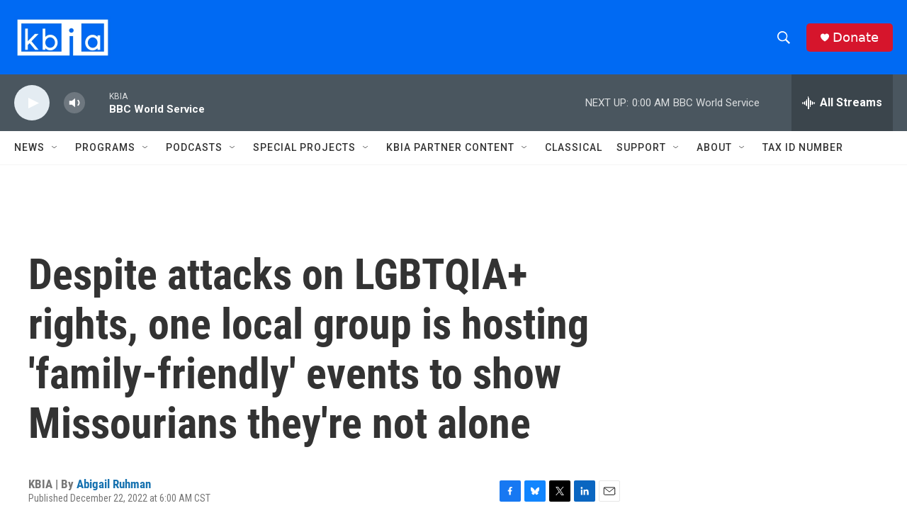

--- FILE ---
content_type: text/html; charset=utf-8
request_url: https://www.google.com/recaptcha/api2/aframe
body_size: 268
content:
<!DOCTYPE HTML><html><head><meta http-equiv="content-type" content="text/html; charset=UTF-8"></head><body><script nonce="F1b5kVsQotyJvDpXYm_WAQ">/** Anti-fraud and anti-abuse applications only. See google.com/recaptcha */ try{var clients={'sodar':'https://pagead2.googlesyndication.com/pagead/sodar?'};window.addEventListener("message",function(a){try{if(a.source===window.parent){var b=JSON.parse(a.data);var c=clients[b['id']];if(c){var d=document.createElement('img');d.src=c+b['params']+'&rc='+(localStorage.getItem("rc::a")?sessionStorage.getItem("rc::b"):"");window.document.body.appendChild(d);sessionStorage.setItem("rc::e",parseInt(sessionStorage.getItem("rc::e")||0)+1);localStorage.setItem("rc::h",'1768540576203');}}}catch(b){}});window.parent.postMessage("_grecaptcha_ready", "*");}catch(b){}</script></body></html>